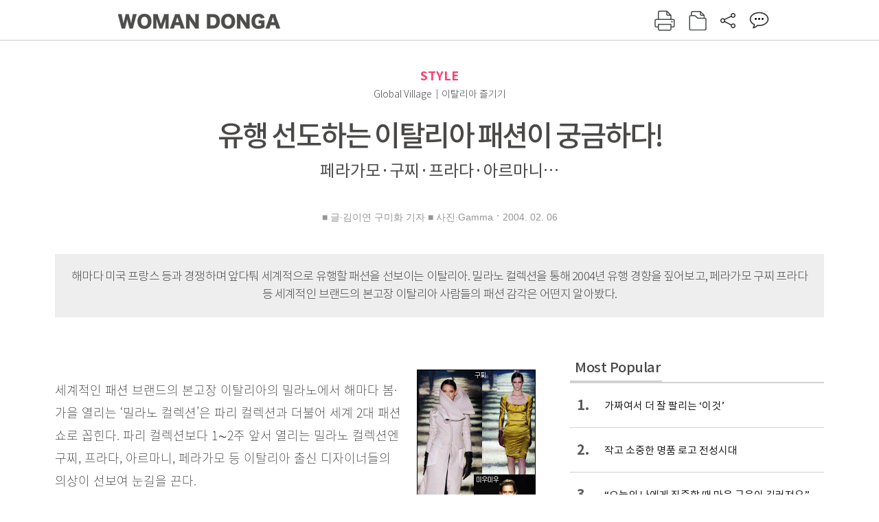

--- FILE ---
content_type: text/html; charset=UTF-8
request_url: https://woman.donga.com/style/article/all/12/130898/1
body_size: 12298
content:
<!DOCTYPE html>
<html lang="ko">
<head>
<title>유행 선도하는 이탈리아 패션이 궁금하다!｜여성동아</title>
<meta charset="utf-8" />
<meta http-equiv="X-UA-Compatible" content="IE=edge" />
<meta name='keywords' content='' />
<meta name='description' content="" />
<meta name='writer' content='여성동아' />
<meta name="robots" content="index,follow">
<link rel="image_src" href="" />
<link rel="canonical" href="https://woman.donga.com/style/article/all/12/130898/1" />
<script data-ad-client='ca-pub-3925768217140661' async src='https://pagead2.googlesyndication.com/pagead/js/adsbygoogle.js'></script>
<meta name='robots' content='max-image-preview:none'/>
<meta property="og:title" content="" />

<meta property="og:type" content="article" />
<meta property="og:site_name" content="여성동아" />
<meta property="og:description" content="" />
<meta property="og:pubdate" content="" />
<meta property='og:url' content='https://woman.donga.com/style/article/all/12/130898/1'><meta name='twitter:url' content='https://woman.donga.com/style/article/all/12/130898/1' />
<meta name="twitter:card" content="summary_large_image" />
<meta name="twitter:image:src" content="" />
<meta name="twitter:site" content="@dongamedia" />
<meta name="twitter:description" content="" />
<meta name="twitter:title" content="" />
<meta itemprop="name" content="">
<meta itemprop="description" content="">

<link rel="stylesheet" type="text/css" href="https://image.donga.com/magazine/woman_w/css/style.css?t=20250832" />
<script type="text/javascript" src="https://image.donga.com/donga/js.v.1.0/jquery-latest.js"></script>
<script type="text/javascript" src="https://image.donga.com/donga/js.v.1.0/jquery-ui.js"></script>
<script type="text/javascript" src="https://image.donga.com/donga/js.v.1.0/jquery-cookie.js"></script>
<script type="text/javascript" src="https://image.donga.com/donga/js.v.1.0/donga.js"></script>
<script defer type="text/javascript" src="https://image.donga.com/donga/js.v.2.0/slick.js"></script>
<link rel="stylesheet" type="text/css" href="https://image.donga.com/donga/css.v.2.0/slick.css"/>
<script type="text/javascript" src="https://image.donga.com/magazine/woman_w/js/scrollBanner2.js"></script>
<script type="text/javascript" src="https://image.donga.com/magazine/woman_w/js/ui.js"></script>
<script type="text/javascript" src="https://image.donga.com/magazine/woman_w/js/jquery.jqtransform.js"></script>
<!-- dable meta tag -->
<!-- 아이템 ID (필수): 아이템을 식별하기 위해 사용하시는 유일한 키를 입력해 주셔야 하며, 문자 혹은 숫자를 입력하실 수
있으며, 동일한 아이템의 경우, PC와 모바일에서 동일한 아이템 ID 값을 가져야 합니다. -->
<meta content="130898" property="dable:item_id">

<!-- 아이템 작성자(기자명) (필수) -->
<meta content="■ 글&middot;김이연 구미화 기자
■ 사진&middot;Gamma" property="dable:author">

<!-- 아이템 카테고리 -->
<meta content="STYLE" property="article:section"> <!-- 메인 카테고리 (필수) -->

<!-- 아이템 작성일(ISO 8601) (필수) -->
<meta content="2004-02-06T15:13:00+09:00" property="article:published_time"> <!-- 예(한국시간 오후 1:20) -->

<link rel='stylesheet' type='text/css' href='https://image.donga.com/donga/css.v.2.0/donga_reply.css?t=20220802'><script type='text/javascript' src='https://image.donga.com/donga/js.v.4.0/spintop-comment.js?t=20241216'></script>

<!-- Dable 스크립트 시작 / 문의 http://dable.io -->
<script>(function(d,a,b,l,e,_) {d[b]=d[b]||function(){(d[b].q=d[b].q||[]).push(arguments)};e=a.createElement(l);e.async=1;e.charset='utf-8';e.src='//static.dable.io/dist/plugin.min.js';_=a.getElementsByTagName(l)[0];_.parentNode.insertBefore(e,_);})(window,document,'dable','script');dable('setService', 'woman.donga.com');dable('sendLog');</script>
<!-- Dable 스크립트 종료 / 문의 http://dable.io -->
<script async src="https://securepubads.g.doubleclick.net/tag/js/gpt.js"></script>
<script>
window.googletag = window.googletag || {cmd: []};
googletag.cmd.push(function() {
googletag.defineSlot('/106061858/donga_magazine_rightbox', [[160, 600], [300, 250], [300, 600]], 'div-gpt-ad-1663115950090-0').addService(googletag.pubads());
googletag.pubads().enableSingleRequest();
googletag.pubads().collapseEmptyDivs();
googletag.enableServices();
});
</script>
<script type="application/ld+json">
{
    "@context": "https://schema.org",
    "@type": "NewsArticle",
    "@id": "https://woman.donga.com/style/article/all/12/130898/1#newsarticle",
    "headline": "유행 선도하는 이탈리아 패션이 궁금하다!",
    "description": "세계적인 패션 브랜드의 본고장 이탈리아의 밀라노에서 해마다 봄·가을 열리는 ‘밀라노 컬렉션’은 파리 컬렉션과 더불어 세계 2대 패션쇼로 꼽힌다. 파리 컬렉션보다 1∼2주 앞서 열…",
    "inLanguage": "kr",
    "mainEntityOfPage": "https://woman.donga.com/style/article/all/12/130898/1",
    "url": "https://woman.donga.com/style/article/all/12/130898/1",
    "image": [
        {
            "@type": "ImageObject",
            "url": "http://dimg.donga.com/egc/CDB/WOMAN/Article/20/04/02/06/200402060500019_1.jpg",
            "width": 173,
            "height": 500,
            "caption": "유행 선도하는 이탈리아 패션이 궁금하다!"
        },{
            "@type": "ImageObject",
            "url": "http://dimg.donga.com/egc/CDB/WOMAN/Article/20/04/02/06/200402060500019_2.jpg",
            "width": 131,
            "height": 500,
            "caption": "유행 선도하는 이탈리아 패션이 궁금하다!"
        }
    ],
    "datePublished": "2004-02-06T15:13:00+09:00",
    "dateModified": "2004-02-06T15:13:00+09:00",
    "author": [
        
    ],
    "publisher": {
        "@type": "Organization",
        "name": "여성동아",
        "url": "https://woman.donga.com", 
        "logo": {
            "@type": "ImageObject",
            "url": "https://image.donga.com/pc/2022/images/common/donga_icon.jpg",
            "width": 800,
            "height": 420
        }
        
    }
}
</script>
<script async src="https://securepubads.g.doubleclick.net/tag/js/gpt.js"></script>
<script>
  window.googletag = window.googletag || {cmd: []};
  googletag.cmd.push(function() {
    googletag.defineSlot('/106061858/donga_magazine/pc_magazine_300250', [300, 250], 'div-gpt-ad-1697095737422-0').addService(googletag.pubads());
    googletag.defineSlot('/106061858/donga_magazine/pc_magazine_120600', [120, 600], 'div-gpt-ad-1697098371287-0').addService(googletag.pubads());
    googletag.defineSlot('/106061858/pc_magazine_970250_1', [970, 250], 'div-gpt-ad-1697096865331-0').addService(googletag.pubads());
    googletag.defineSlot('/106061858/donga_magazine/pc_magazine_970250_2', [970, 250], 'div-gpt-ad-1697099813812-0').addService(googletag.pubads());
    googletag.pubads().enableSingleRequest();
    googletag.pubads().collapseEmptyDivs();
    googletag.enableServices();
  });
</script>

<script type="text/javascript" src="https://image.donga.com/donga/js.v.1.0/GAbuilder.js?t=20240911"></script>
<script type="text/javascript">
gabuilder = new GAbuilder('GTM-WSRSSK6') ;
let pageviewObj = {
    'up_login_status' : 'N',
        'ep_contentdata_content_id' : '12.130898' ,
        'ep_contentdata_content_title' : '유행 선도하는 이탈리아 패션이 궁금하다!' ,
        'ep_contentdata_delivered_date' : '2004-02-06 15:13:00' ,
        'ep_contentdata_content_category_1depth' : 'STYLE' ,
        'ep_contentdata_content_category_2depth' : '-' ,
        'ep_contentdata_content_type' : '-' ,
        'ep_contentdata_content_tags' : '-' ,
        'ep_contentdata_author_name' : '-' ,
        'ep_contentdata_content_source' : '' ,
        'ep_contentdata_content_multimedia' : '-' ,
        'ep_contentdata_content_characters' : '0' ,
        'ep_contentdata_content_loginwall' : 'N' ,
        'ep_contentdata_content_series' : '-' ,
        'ep_contentdata_content_issue' : '-' ,
        'ep_contentdata_author_dept' : '-'
}
gabuilder.GAScreen(pageviewObj);
</script>
</head>
<body>
    
<!-- Google Tag Manager (noscript) -->
<noscript><iframe src='https://www.googletagmanager.com/ns.html?id=GTM-WSRSSK6' height='0' width='0' style='display:none;visibility:hidden'></iframe></noscript>
<!-- End Google Tag Manager (noscript) -->
    <div id="skip_navigation">
        <a href="#contents">본문 바로가기</a>
    </div>
    <div id="wrap" class='news_view'>
        <!-- header -->
        <div id="header" class="header header02">
            <!-- 최상단 메뉴 -->
            <div id='tnb'>  
                <div id='tnb_980'>
                    <ul class='right'>
                        <li><a href='https://secure.donga.com/membership/login.php?gourl=https%3A%2F%2Fwoman.donga.com%2Fstyle%2Farticle%2Fall%2F12%2F130898%2F1'><strong>로그인</strong></a></li><li><a href='https://secure.donga.com/membership/join.php?gourl=https%3A%2F%2Fwoman.donga.com%2Fstyle%2Farticle%2Fall%2F12%2F130898%2F1'>회원가입</a></li>
                        <li><a href='https://shindonga.donga.com/' target='_blank'>신동아</a></li>
                        <li><a href='https://weekly.donga.com/' target='_blank'>주간동아</a></li>
                        <li><a href='https://woman.donga.com/'>여성동아</a></li>
                        <li><a href='https://www.donga.com/' target='_blank'>동아일보</a></li>
                    </ul>
                </div>
            </div>
            <!-- //최상단 메뉴 -->
            <div id="gnb"  class='fixed'>
                <div id="gnb_980">
                    <h1>
                        <a href="https://woman.donga.com"><img src="https://image.donga.com/magazine/woman_w/img/logo03.gif" alt="WOMAN DONGA" /></a>
                    </h1>
                    <div class="menu_wrap">
                        <ul class="social">
                            <li class="facebook"><a href='https://www.facebook.com/thewomandonga' target='_blank'>페이스북</a></li>
                            <li class="instagram"><a href='https://www.instagram.com/womandonga/' target='_blank'>인스타그램</a></li>
                            <li class="youtube"><a href='https://www.youtube.com/user/WomanDongA' target='_blank'>유튜브</a></li>
                            <li class="naver_post"><a href='https://blog.naver.com/thewomandonga' target='_blank'>네이버블로그</a></li>
                        </ul>
                        <ul class="gnb gnb2">
                            <li><a href="https://woman.donga.com/style">STYLE</a></li>
                            <li><a href="https://woman.donga.com/life">LIFE</a></li>
                            <li><a href="https://woman.donga.com/people">PEOPLE</a></li>
                            <li><a href="https://woman.donga.com/edu">EDU</a></li>
                            <li><a href="https://woman.donga.com/culture">CULTURE</a></li>
                            <li><a href="https://woman.donga.com/money">MONEY</a></li>
                            <li><a href="https://woman.donga.com/issue">ISSUE</a></li>
                        </ul>
                                                 <div class='right_box'>
                            <span class='btn_top btn_print' data-event_name="click_content_event" data-ep_button_name="인쇄" data-ep_button_area="기사GNB" data-ep_button_category="기사뷰" onclick="javascript:openWindow('https://woman.donga.com/Print?cid=130898', 'Print', 720, 700 ); return false;"></span>
                            <span class='btn_top btn_list' data-event_name="click_content_event" data-ep_button_name="목차 이동" data-ep_button_area="기사GNB" data-ep_button_category="기사뷰" onclick="javascript:$(location).attr('href', 'https://woman.donga.com/Library?date=200402');"></span>
                            <span class='btn_top btn_share'></span>
                            <span class='btn_top btn_reply reply_yes'><em class='replyCnt'></em></span>
                        </div>
                        <!-- 공유하기 레이어 -->
                        <div id="shareLayer_top" class="share_layer top">
                            <span class="title">공유하기</span>
                            <ul class="share_list"></ul>
                            <span class="icon_comm btn_close">닫기</span>
                        </div>
                        <!-- 검색 -->
                        <form action="https://woman.donga.com/Search">
                            <fieldset>
                                <legend>검색창</legend>
                                <div class="search">
                                    <a href="javascript:return false;" class="btn_search"><img src="https://image.donga.com/magazine/woman_w/img/icon_search02.png" alt="통합검색" /></a>
                                </div>
                                <div id="search_box">
                                    <input type="text" name='query' class="search_txt" />
                                </div>
                            </fieldset>
                        </form>
                        <!-- //검색 -->
                    </div>
                </div>
            </div>
        </div>
        <!-- //header -->
<script>
    $(document).ready( function()
    {
        var clickSearch = 0;
        //검색
        $('.btn_search').on('click',function(){
            if( clickSearch == 0 )
            {
                $('#search_box').removeClass('off');
                $('#search_box').addClass('on');
                clickSearch = 1;
            }
            else
            {
                $('#search_box').removeClass('on');
                $('#search_box').addClass('off');
                clickSearch = 0;
                if( $('.search_txt').val() != "" ) {
                    $("form").submit();
                }
            }
        });
    });

</script><div id='contents'  class='reform'>
<div class="article_inner">
    <div id='top_view'>
        <div class='news_top'>
            <h3 class='cate_top'><a href='https://woman.donga.com/style'>STYLE</a></h3><h3 class='cate_top'><h3 class='subtitle_top'>Global Village｜이탈리아 즐기기</h3>
            <h2>유행 선도하는 이탈리아 패션이 궁금하다!</h2>
            <p class='desc'>페라가모·구찌·프라다·아르마니…</p>
            <div class="name_date">
                <p class='j_name'>■ 글·김이연 구미화 기자
■ 사진·Gamma</p>
                <p class="j_date">2004. 02. 06</p>
            </div>
        </div>
    </div>
    <div class='summary_top'><p class='summary_txt'>해마다 미국 프랑스 등과 경쟁하며 앞다퉈 세계적으로 유행할 패션을 선보이는 이탈리아.
밀라노 컬렉션을 통해 2004년 유행 경향을 짚어보고, 페라가모 구찌 프라다 등 세계적인 브랜드의 본고장 이탈리아 사람들의 패션 감각은 어떤지 알아봤다.</p></div>

<!-- //BODY 시작-->
<div id='view_wrap'>
    <div id="view_left">
        <div class="news_con" itemprop='articleBody'>
            <div class="article_box">
                <div class='photo_right'><img src='https://dimg.donga.com/egc/CDB/WOMAN/Article/20/04/02/06/200402060500019_1.jpg' alt='유행 선도하는 이탈리아 패션이 궁금하다!' ></div><br>세계적인 패션 브랜드의 본고장 이탈리아의 밀라노에서 해마다 봄·가을 열리는 ‘밀라노 컬렉션’은 파리 컬렉션과 더불어 세계 2대 패션쇼로 꼽힌다. 파리 컬렉션보다 1∼2주 앞서 열리는 밀라노 컬렉션엔 구찌, 프라다, 아르마니, 페라가모 등 이탈리아 출신 디자이너들의 의상이 선보여 눈길을 끈다. <br>밀라노 컬렉션을 통해 본 2004년 유행 테마는 한마디로 ‘우아하고 로맨틱한 여성미.’ 전쟁의 공포와 경제 불황에 맞서 실용적이면서도 글래머러스하고 섹시한 의상들이 주류를 이룬다.<br>우선 2004년 초반 겨울 시즌 컬렉션은 과거로 거슬러 올라간 복고풍의 레트로 스타일로 15세기 르네상스 시대부터 1980년대까지 폭넓은 시대를 반영한다. 특히 생생한 팝 컬러가 눈길을 끌며, 몸에 꼭 붙는 여성스럽고 섹시한 실루엣이 강조되고 있다. 지난해부터 다시 시작된 미니스커트의 인기는 올해도 이어질 전망이다. 구찌는 몸매의 굴곡을 살린 타이트한 드레스로 우아하면서도 관능적인 컬렉션을 선보였으며 프라다는 여성스러운 복고룩에 남성적인 느낌을 더한 스타일을 연출해 이채를 띠었다.<br>겨울을 장식한 여성스러운 레트로 스타일은 2004년 봄과 여름이 되면서 더욱 우아하고 로맨틱해질 것으로 보인다. 겨울 시즌의 흐름을 이어 1940, 50년대의 클래식한 여성미를 강조하는 볼륨 있는 스타일이 인기를 끌 전망. 화이트를 중심으로 핑크, 옐로 그린, 스카이 블루 등 밝고 경쾌한 색상과 자연주의의 영향을 받은 부드럽고 하늘거리는 천연 소재가 주류.<br>어울릴 것 같지 않은 디테일을 뒤섞은 믹스매치 스타일은 과거와 현재를 혼합, 복고적이면서도 모던한 느낌을 준다. 모스키노는 클래식함에 유머러스함을 결합한 컬러와 프린트가 매우 화려한 의상들을 선보였고, 막스마라는 복고풍의 엘레강스한 느낌의 유행 스타일을 내놓고 있다.<br><br><br><b><!--DC type=font size=2 color=#9C3163 DC-->이탈리아 현지 패션 생생 리포트<!--DC type=br DC-->‘유면 브랜드 보다 유행 안타고 심플한 옷 선호’<!--DC type=/font DC--></b><br><br><br>이탈리아는 과거 프랑스 패션의 OEM 생산을 담당했던 경험과 오래 전부터 발달한 피혁 수공예 기술, 세계 최고의 원단 시장으로서의 장점 등을 기반으로 독자적인 브랜드를 개발했다. 그 결과 독특한 미적 감각에 상업성을 가미한 베르사체와 아르마니, 프라다, 돌체 & 가바나 같은 세계적인 디자이너들을 배출, 밀라노 컬렉션을 프랑스 파리 컬렉션에 맞서는 세계적인 패션쇼로 키워냈다.<br><br><div class='photo_right'><img src='https://dimg.donga.com/egc/CDB/WOMAN/Article/20/04/02/06/200402060500019_2.jpg' alt='유행 선도하는 이탈리아 패션이 궁금하다!' ></div><br>그러나 밀라노의 번화가에 자리잡은 명품 브랜드 숍에는 이탈리아 사람들보다 오히려 관광객들이 많은 게 사실이다. 국내에 알려진 이탈리아의 고급 패션 브랜드들이 이탈리아인들의 일반적인 옷차림을 대변하지는 않는다는 이야기다. 프라다의 디자이너 미우치아 프라다는 “밀라노는 드레스를 패셔너블하게 입는 여성이 없기 때문에 패셔너블하지 않다. 중요한 건 패션쇼가 어디에서 열리는가 보다 옷을 잘 입는 여성이 어디에 있는가다”라며 파리와 밀라노 패션의 차이를 꼬집기도 했다.<br>더욱이 밀라노 컬렉션에 선보이는 화려하고 파격적인 의상들은 그야말로 세계의 이목을 집중시키기 위한 무대용 옷이라는 게 전문가들의 이야기다. 밀라노 컬렉션을 비롯한 세계적인 컬렉션 자체가 일반 소비자가 아닌 일부 패션 리더들의 시선을 끌기 위해 표현을 과장하는 것이 일반적이지만 특히 밀라노 컬렉션의 경우 무대 위에서 선보이는 의상들이 겨냥하는 연령대와 실 소비자층의 연령대가 크게 차이난다고 한다. 패션 주간지 <Weekly FASHION> 편집국장 유재부씨에 따르면 매년 컬렉션에서 섹스 어필을 강조하는 돌체 & 가바나의 경우 실제 주 소비자층은 40대 이상의 중년층이라고.<br>“밀라노 컬렉션을 지켜보는 실 소비자층은 사실 불만을 터뜨립니다. 컬렉션의 흐름이 매년 젊고 파격적으로 변하고 있기 때문이죠. 디자이너들은 ‘컬렉션은 세계 패션 시장을 겨냥하는 것이기 때문에 어쩔 수 없다. 당신들을 위한 옷을 만들고 있으니 이해해달라’며 고객들을 달래기도 합니다.”<br>프라다, 페라가모, 아르마니 등 이탈리아를 대표하는 패션 브랜드들은 이탈리아에서도 고가에 판매돼 전문직에 종사하는 고소득층이 주로 구입한다. 10대나 20대 연령층의 경우 부모로부터 용돈을 받아 생활하기 때문에 이런 고급 브랜드에 눈을 돌리기 어렵다고 한다. 물론 파티 문화가 발달해 칵테일 드레스 등 화려한 옷차림에 우리보다 익숙한 건 사실이다. 그러나 평소엔 직장 여성들도 메이크업을 거의 하지 않고, 매우 실용적인 복장으로 생활한다고 한다.<br>이탈리아인들은 옷을 고를 때 바느질과 소재를 까다롭게 살핀다고 한다. 유재부씨는 “이탈리아 사람들은 디자인 자체가 심플해 유행을 타지않으면서도 입었을 때의 착용감이 좋은 소재와 패턴을 선호한다”고 말한다.<br>자동차와 전자제품이 한국 산업에 효자 노릇을 하는 것처럼 이탈리아는 고부가가치 산업인 세계적인 패션 브랜드들이 이탈리아 경제에 커다란 몫을 하고 있다. 따라서 밀라노 컬렉션은 미국 프랑스 등 경쟁 국가에 뒤지지 않고 세계 패션 리더들의 이목을 집중시키기 위한 것일 뿐 이탈리아인들의 패션을 대변하는 것은 아니다.<br><br>
            </div>
            
            <script type='text/javascript' src='https://image.donga.com/dac/MAGAZINE/PC/common_pc_byline.js'></script>
            <!-- Begin Dable 본문하단_그리드-리스트 / For inquiries, visit http://dable.io -->
<div id="dablewidget_x7yvj2jl" data-widget_id="x7yvj2jl">
<script>
(function(d,a,b,l,e,_) {
if(d[b]&&d[b].q)return;d[b]=function(){(d[b].q=d[b].q||[]).push(arguments)};e=a.createElement(l);
e.async=1;e.charset='utf-8';e.src='//static.dable.io/dist/plugin.min.js';
_=a.getElementsByTagName(l)[0];_.parentNode.insertBefore(e,_);
})(window,document,'dable','script');
dable('setService', 'woman.donga.com');
dable('sendLogOnce');
dable('renderWidget', 'dablewidget_x7yvj2jl');
</script>
</div>
<!-- End 본문하단_그리드-리스트 / For inquiries, visit http://dable.io -->
            <div class="sub_btn_box">
                <ul>
                    <li class="sub_btn btn_recommand">
                        <span class="img" data-event_name="click_content_event" data-ep_button_name="기사 추천" data-ep_button_area="기사콘텐츠" data-ep_button_category="기사뷰"></span>
                        <div class="txt_box">
                            <span class="txt">추천</span>
                            <em class="counter" id="likeCnt">0</em>
                        </div>
                    </li>
                    <li class="sub_btn btn_reply">
                        <span class="img"></span>
                        <div class="txt_box">
                            <span class="txt">댓글</span>
                            <em class="counter"  id="replyCnt">0</em>
                        </div>
                    </li>
                    <li class="sub_btn btn_cont_list">
                        <span class="img" data-event_name="click_content_event" data-ep_button_name="목차 이동" data-ep_button_area="기사콘텐츠" data-ep_button_category="기사뷰"></span>
                        <span class="txt">목차</span>
                    </li>
                    <li class="sub_btn btn_share">
                        <span class="img"></span>
                        <span class="txt" >공유</span>
                    </li>
                </ul>
                <!-- //하단 버튼 -->
            </div>
        <div class="gallery" id='goReply'></div>
    </div>
</div>
<!-- 공유하기 레이어 -->
<div id="shareLayer" class="share_layer">
    <span class="title">공유하기</span>
    <ul class="share_list"></ul>
    <span class="icon_comm btn_close">닫기</span>
</div>
<!-- 댓글 팝업 -->
<div id="replyLayerPopup">
    <div class="reply_layer_con">
        <div class="reply_box">
            <a name='replyLayer'></a>
            <div class="reply_top_wrap">
                <div class="reply_top">
                    <span class="title">댓글</span>
                    <span class="txt"><em class='replyCnt'>0</em>개</span>
                </div>
                <span class="layer_close" onclick="javascript:return $('#replyLayerPopup').hide();">닫기</a>
            </div>
            <div id="spinTopLayer"></div>
        </div>
    </div>
</div>
<!-- //댓글 팝업-->

<script>
    var spinTopParams = new Array();
    spinTopParams['length'] = 10;
    spinTopParams['site'] = "woman.donga.com" ;
    spinTopParams['newsid'] = "WOMAN.130898" ;
    spinTopParams['newsurl'] = "https://woman.donga.com/style/article/all/12/130898/1" ;
    spinTopParams['newstitle'] = "유행 선도하는 이탈리아 패션이 궁금하다!" ;
    spinTopParams['newsimage'] = '' ;

</script>
<script type='text/javascript' src='https://image.donga.com/js/kakao.link.js'></script>
<script type='text/javascript' src='https://image.donga.com/donga/js/kakao-latest.min.js'></script>
<script type='text/javascript' src='https://image.donga.com/donga/js.v.1.0/clipboard.min.js'></script>
<script>
    Kakao.init('74003f1ebb803306a161656f4cfe34c4');
    function snsShareOverlap(classArea, no)
    {

        var post = new Object() ;
        post.p0 = '유행 선도하는 이탈리아 패션이 궁금하다! : 여성동아';
        post.p1 = '세계적인 패션 브랜드의 본고장 이탈리아의 밀라노에서 해마다 봄·가을 열리는 ‘밀라노 컬렉션’은 파리 컬렉션과 더불어 세계 2대 패션쇼로 꼽힌다. 파리 컬렉션보다 1∼2주 앞서 열리는 밀라노 컬렉션엔 구찌, 프라다, 아르마니, 페라가…';
        post.p2 = 'http://dimg.donga.com/egc/CDB/WOMAN/Article/20/04/02/06/200402060500019_1.jpg';
        post.p3 = 'https://woman.donga.com/style/article/all/12/130898/1';
        post.p4 = '12'
        post.p5 = 'WOMAN';
        post.p6 = 'PC';
        post.p7 = 'woman.donga.com';
        post.p8 = '0172456';  //0124378
        post.p9 = no;
        post.gid = '130898';

        var targetUrl = "/HUB/common/snssharebox.php" ;

        $.ajax({
            type : 'POST' ,
            url : targetUrl ,
            data : post ,
            dataType : 'html' ,
            error : function(result) { alert('error') ; } ,
            success : function(result) {
                $(classArea).html(result) ;
            }
        });

        return false;
    }

    function openWindow(url, name, width, height)
    {
        window.open(url, name, "width="+width+", height="+height+", scrollbars=yes, resizable=yes");
        return false;
    }

    $(document).ready( function()
    {
        $('.header div.fixed #gnb_980 .right_box .btn_top.btn_share').on('click',function(){
            snsShareOverlap('#shareLayer_top .share_list', 1);
            $('#shareLayer_top').show();
            return false;
        });

        $('.btn_share .img').on('click',function(){
            snsShareOverlap('#shareLayer .share_list', 2);
            $('#shareLayer').show();
            return false;
        });

        $('#shareLayer .btn_close').click(function () {
            $('#shareLayer').hide();
        })

        $('#shareLayer_top .btn_close').click(function () {
            $('#shareLayer_top').hide();
        })

        //댓글 팝업 열기/닫기
        $('#header .btn_reply, .sub_btn.btn_reply').click(function () {
            _spinTop (spinTopParams, 1, 0 ) ;
            $('#fullScreenPopupLayer, #replyLayerPopup').show();
        })
        $('#fullScreenPopupLayer').click(function () {
            $(this).hide();
            $('#replyLayerPopup').hide();
        })
        $('#replyLayerPopup').find('.layer_close').click(function () {
            $('#fullScreenPopupLayer, #replyLayerPopup').hide();
        })

        _spinTopCount(spinTopParams);
        _spinTopNewsInfo(spinTopParams);

        $('.btn_recommand').attr('onclick', '_spinTopLike(spinTopParams);');
        $('.btn_cont_list').attr('onclick', "$(location).attr('href', 'https://woman.donga.com/Library?date=200402');");

        var imgWidth = $('.photo_right').find('img').width();
        $('.photo_right .desc, .photo_left .desc').css('width', imgWidth);

        $('.sub_btn.btn_recommand').click(function () {
            if ($(this).hasClass('on')) {
                $(this).removeClass('on')
            } else if ($(this).hasClass('on') != true) {
                $(this).addClass('on')
            }
        })
         //캡션 넓이 조정
        $('.photo_right, .photo_left').each(function () {
            var imgWidth = $(this).find('img').width();
            $(this).find('.desc').css('width', imgWidth);
        })

        //기사 본문 innerHtml
        var beginWord = $('.article_box').html();
        var startWord = beginWord.trim().startsWith('<h4 class="mid_title');
        if(startWord == true){
            $('.article_box').find('.mid_title').eq(0).addClass('no_mgt');
        }

    });

</script>    <div id="view_right">
        <div class='more_news'><h2 class='title'>Most Popular</h2><ol><li><a href='https://woman.donga.com/style/article/01/12/6056410/1' data-event_name="click_content_event" data-ep_button_name="가짜여서 더 잘 팔리는 ‘이것’" data-ep_button_area="Most Popular" data-ep_button_category="기사뷰"><span class='num'>1.</span><span class='text'>가짜여서 더 잘 팔리는 ‘이것’</span></a></li><li><a href='https://woman.donga.com/style/article/01/12/6048790/1' data-event_name="click_content_event" data-ep_button_name="작고 소중한 명품 로고 전성시대" data-ep_button_area="Most Popular" data-ep_button_category="기사뷰"><span class='num'>2.</span><span class='text'>작고 소중한 명품 로고 전성시대</span></a></li><li><a href='https://woman.donga.com/people/article/04/12/6054964/1' data-event_name="click_content_event" data-ep_button_name="“오늘의 나에게 집중할 때 마음 근육이 길러져요”" data-ep_button_area="Most Popular" data-ep_button_category="기사뷰"><span class='num'>3.</span><span class='text'>“오늘의 나에게 집중할 때 마음 근육이 길러져요”</span></a></li><li><a href='https://woman.donga.com/style/article/01/12/6048796/1' data-event_name="click_content_event" data-ep_button_name="얼죽코 셀럽들의 코트 스타일링 " data-ep_button_area="Most Popular" data-ep_button_category="기사뷰"><span class='num'>4.</span><span class='text'>얼죽코 셀럽들의 코트 스타일링 </span></a></li><li><a href='https://woman.donga.com/style/article/01/12/6054367/1' data-event_name="click_content_event" data-ep_button_name="한파 막고 스타일 지수 높이는 액세서리 모음zip" data-ep_button_area="Most Popular" data-ep_button_category="기사뷰"><span class='num'>5.</span><span class='text'>한파 막고 스타일 지수 높이는 액세서리 모음zip</span></a></li><li><a href='https://woman.donga.com/people/article/04/12/6054364/1' data-event_name="click_content_event" data-ep_button_name="“촬영장에선 무섭지만 게임할 땐 재미있는 아빠”" data-ep_button_area="Most Popular" data-ep_button_category="기사뷰"><span class='num'>6.</span><span class='text'>“촬영장에선 무섭지만 게임할 땐 재미있는 아빠”</span></a></li><li><a href='https://woman.donga.com/life/article/02/12/6056416/1' data-event_name="click_content_event" data-ep_button_name="로망을 실현한 신혼부부의 집" data-ep_button_area="Most Popular" data-ep_button_category="기사뷰"><span class='num'>7.</span><span class='text'>로망을 실현한 신혼부부의 집</span></a></li></ol></div>
        <div class='ad'><table><tr><td><!-- /106061858/donga_magazine/pc_magazine_300250 -->
<div id='div-gpt-ad-1697095737422-0' style='min-width: 300px; min-height: 250px;'>
  <script>
    googletag.cmd.push(function() { googletag.display('div-gpt-ad-1697095737422-0'); });
  </script>
</div></td></tr></table></div>
        <div class='hot'><h2 class='title'>What is New</h2><ul><li><a href='https://woman.donga.com/culture/article/all/12/6058054/1' data-event_name="click_content_event" data-ep_button_name="술 없이 친해지는 ‘소버 큐리어스’ 시대" data-ep_button_area="What is New" data-ep_button_category="기사뷰"><span class='title'>술 없이 친해지는 ‘소버 큐리어스’ 시대</span><span class='image'><img src='https://dimg.donga.com/a/89/82/95/1/ugc/CDB/WOMAN/Article/69/68/43/f0/696843f01670d2738e25.jpg' alt='술 없이 친해지는 ‘소버 큐리어스’ 시대' /></span></a></li><li><a href='https://woman.donga.com/people/article/all/12/6058051/1' data-event_name="click_content_event" data-ep_button_name="“내 아이의 하루를 디자인한다는 마음으로 시작했어요”" data-ep_button_area="What is New" data-ep_button_category="기사뷰"><span class='title'>“내 아이의 하루를 디자인한다는 마음으로 시작했어요”</span><span class='image'><img src='https://dimg.donga.com/a/89/82/95/1/ugc/CDB/WOMAN/Article/69/67/45/14/6967451417c2a0a0a0a.jpg' alt='“내 아이의 하루를 디자인한다는 마음으로 시작했어요”' /></span></a></li><li><a href='https://woman.donga.com/issue/article/all/12/6056452/1' data-event_name="click_content_event" data-ep_button_name="언제 어디서나 고객 중심 서비스 강화하는 삼성전자" data-ep_button_area="What is New" data-ep_button_category="기사뷰"><span class='title'>언제 어디서나 고객 중심 서비스 강화하는 삼성전자</span><span class='image'><img src='https://dimg.donga.com/a/89/82/95/1/ugc/CDB/WOMAN/Article/69/65/f6/64/6965f66410a6a0a0a0a.jpg' alt='언제 어디서나 고객 중심 서비스 강화하는 삼성전자' /></span></a></li><li><a href='https://woman.donga.com/life/article/all/12/6056416/1' data-event_name="click_content_event" data-ep_button_name="로망을 실현한 신혼부부의 집" data-ep_button_area="What is New" data-ep_button_category="기사뷰"><span class='title'>로망을 실현한 신혼부부의 집</span><span class='image'><img src='https://dimg.donga.com/a/89/82/95/1/ugc/CDB/WOMAN/Article/69/65/f1/36/6965f13620d3a0a0a0a.jpg' alt='로망을 실현한 신혼부부의 집' /></span></a></li><li><a href='https://woman.donga.com/style/article/all/12/6056410/1' data-event_name="click_content_event" data-ep_button_name="가짜여서 더 잘 팔리는 ‘이것’" data-ep_button_area="What is New" data-ep_button_category="기사뷰"><span class='title'>가짜여서 더 잘 팔리는 ‘이것’</span><span class='image'><img src='https://dimg.donga.com/a/89/82/95/1/ugc/CDB/WOMAN/Article/69/67/3e/b0/69673eb01a29d2738e25.jpg' alt='가짜여서 더 잘 팔리는 ‘이것’' /></span></a></li></ul></div>
        <div class='ad'><!-- /106061858/donga_magazine_rightbox -->
<div id='div-gpt-ad-1663115950090-0' style='min-width: 160px; min-height: 250px;'>
<script>
googletag.cmd.push(function() { googletag.display('div-gpt-ad-1663115950090-0'); });
</script>
</div></div>
    </div><script type='text/javascript' src='https://image.donga.com/dac/MAGAZINE/PC/magazine_common_view_inspace_paragraph_01.js'></script><div id='right_banner' style='position:relative; right:-180px;'><!-- /106061858/donga_magazine/pc_magazine_120600 -->
<div id='div-gpt-ad-1697098371287-0' style='min-width: 120px; min-height: 600px;'>
  <script>
    googletag.cmd.push(function() { googletag.display('div-gpt-ad-1697098371287-0'); });
  </script>
</div></div>
<script>
    $(document).ready(function() {
        initMoving2(document.getElementById('right_banner'), 110, 280, 1350);
    });
</script></div>            <div class="bot_list_wrap">
                                    <div class="latest_news_cat">
                        <h5 class="bot_title title_cat"><a href="https://woman.donga.com/style">STYLE</a></h5>
                        <ul class="bot_list latest_list">
                                                <li class="item_list">
                            <a href="https://woman.donga.com/style/article/all/12/6056410/1" data-event_name="click_content_event" data-ep_button_name="가짜여서 더 잘 팔리는 ‘이것’" data-ep_button_area="분야별 기사" data-ep_button_category="기사뷰">
                                <div class="thumb_img">
                                    <img src="https://dimg.donga.com/a/390/390/95/1/ugc/CDB/WOMAN/Article/69/67/3e/b0/69673eb01a29d2738e25.jpg" alt="">
                                </div>
                                <div class="thumb_txt">
                                    <p>가짜여서 더 잘 팔리는 ‘이것’</p>
                                </div>
                            </a>
                        </li>                        <li class="item_list">
                            <a href="https://woman.donga.com/style/article/all/12/6054367/1" data-event_name="click_content_event" data-ep_button_name="한파 막고 스타일 지수 높이는 액세서리 모음zip" data-ep_button_area="분야별 기사" data-ep_button_category="기사뷰">
                                <div class="thumb_img">
                                    <img src="https://dimg.donga.com/a/390/390/95/1/ugc/CDB/WOMAN/Article/69/64/95/29/696495291371d2738e25.jpg" alt="">
                                </div>
                                <div class="thumb_txt">
                                    <p>한파 막고 스타일 지수 높이는 액세서리 모음zip</p>
                                </div>
                            </a>
                        </li>                        <li class="item_list">
                            <a href="https://woman.donga.com/style/article/all/12/6048796/1" data-event_name="click_content_event" data-ep_button_name="얼죽코 셀럽들의 코트 스타일링 " data-ep_button_area="분야별 기사" data-ep_button_category="기사뷰">
                                <div class="thumb_img">
                                    <img src="https://dimg.donga.com/a/390/390/95/1/ugc/CDB/WOMAN/Article/69/64/50/8a/6964508a2055d2738e25.jpg" alt="">
                                </div>
                                <div class="thumb_txt">
                                    <p>얼죽코 셀럽들의 코트 스타일링 </p>
                                </div>
                            </a>
                        </li>
                        </ul>
                    </div>
                <div class="editorspick">
                    <h5 class="bot_title title_eidt">Editor's pick</h5>
                    <ul class="bot_list editor_list">
                                                <li class="item_list">
                            <a href="https://woman.donga.com/style/article/all/12/6058051/1" data-event_name="click_content_event" data-ep_button_name="“내 아이의 하루를 디자인한다는 마음으로 시작했어요”" data-ep_button_area="Editor&apos;s Pick" data-ep_button_category="기사뷰">
                                <div class="thumb_img">
                                    <div class="thumb_img">
                                        <img src="https://dimg.donga.com/carriage/MAGAZINE/images/woman_home_top_0/6968417822aed2738e25.jpg" alt="“내 아이의 하루를 디자인한다는 마음으로 시작했어요”">
                                    </div>
                                </div>
                                <div class="thumb_txt">
                                    <p>“내 아이의 하루를 디자인한다는 마음으로 시작했어요”</p>
                                </div>
                            </a>
                        </li>                        <li class="item_list">
                            <a href="https://woman.donga.com/style/article/all/12/6058054/1" data-event_name="click_content_event" data-ep_button_name="술 없이 친해지는 ‘소버 큐리어스’ 시대" data-ep_button_area="Editor&apos;s Pick" data-ep_button_category="기사뷰">
                                <div class="thumb_img">
                                    <div class="thumb_img">
                                        <img src="https://dimg.donga.com/a/390/390/95/1/ugc/CDB/WOMAN/Article/69/68/43/f0/696843f01670d2738e25.jpg" alt="술 없이 친해지는 ‘소버 큐리어스’ 시대">
                                    </div>
                                </div>
                                <div class="thumb_txt">
                                    <p>술 없이 친해지는 ‘소버 큐리어스’ 시대</p>
                                </div>
                            </a>
                        </li>                        <li class="item_list">
                            <a href="https://woman.donga.com/style/article/all/12/6054964/1" data-event_name="click_content_event" data-ep_button_name="“오늘의 나에게 집중할 때 마음 근육이 길러져요”" data-ep_button_area="Editor&apos;s Pick" data-ep_button_category="기사뷰">
                                <div class="thumb_img">
                                    <div class="thumb_img">
                                        <img src="https://dimg.donga.com/a/390/390/95/1/ugc/CDB/WOMAN/Article/69/68/44/6e/6968446e0b61d2738e25.jpg" alt="“오늘의 나에게 집중할 때 마음 근육이 길러져요”">
                                    </div>
                                </div>
                                <div class="thumb_txt">
                                    <p>“오늘의 나에게 집중할 때 마음 근육이 길러져요”</p>
                                </div>
                            </a>
                        </li>
                    </ul>
                </div>
            </div>            <div class="bot_contents">
                <!-- Most Popular, What is New -->
                <div class="category_wrap">
                    <div class="list_title">
                        <h3 class="title">See more stories</h3>
                    </div>
                    <ul class="category_list">
                        <li>
                            <a href='https://woman.donga.com/style'>
                                <span class='text'>STYLE</span>
                            </a>
                        </li>
                        <li>
                            <a href='https://woman.donga.com/life'>
                                <span class='text'>LIFE</span>
                            </a>
                        </li>
                        <li>
                            <a href='https://woman.donga.com/people'>
                                <span class='text'>PEOPLE</span>
                            </a>
                        </li>
                        <li>
                            <a href='https://woman.donga.com/culture'>
                                <span class='text'>CULTURE</span>
                            </a>
                        </li>
                        <li>
                            <a href='https://woman.donga.com/money'>
                                <span class='text'>MONEY</span>
                            </a>
                        </li>
                        <li>
                            <a href='https://woman.donga.com/issue'>
                                <span class='text'>ISSUE</span>
                            </a>
                        </li>
                    </ul>
                </div>
                <!-- //Most Popular, What is New -->
                <div class="bot_mid">
                    <!-- sns -->
                    <div class="sns">
                        <h2>Follow up on SNS</h2>
                        <ul>
                            <li class="facebook">
                                <a href="https://www.facebook.com/thewomandonga" target="_blank">페이스북</a>
                            </li>
                            <li class="instagram">
                                <a href="https://www.instagram.com/womandonga/" target="_blank">인스타그램</a>
                            </li>
                            <li class="youtube">
                                <a href="https://youtube.com/womandonga" target="_blank">유튜브</a>
                            </li>
                            <li class="naver_post">
                                <a href="https://blog.naver.com/thewomandonga" target="_blank">네이버블로그</a>
                            </li>
                        </ul>
                    </div>
                    <!-- //sns -->
                    <!-- 운세 -->
                    <div class='fortune'><a href='https://woman.donga.com/Home/article/all/12/6035119/1' class='title'>띠별로 알아보는 1월 운세</a></div>
                    <!-- //운세 -->
                </div>
                <!-- 신간 -->
                <div class="introduce">
                    <div class="image">
                        <a href="https://woman.donga.com/Library"><img src="https://dimg.donga.com/carriage/WOMAN/cron/woman_month/woman_month.jpg" alt="신간" /></a>
                    </div>
                    <div class="btn_area">
                        <div class="btn">
                            <span class="month">01</span>
                            <a href="https://woman.donga.com/Library">목차</a>
                            <a href="https://web.donga.com/order/magazine/subscription.php">구독</a>
                            <a href="https://www.aladin.co.kr/shop/wproduct.aspx?ItemId=381946453" target="_blank">구입</a>
                        </div>
                    </div>
                </div>
                <!-- //신간 -->
            </div>        <script>
            $(document).mouseup(function (e) {
                var LayerPopup = $(".share_layer");
                if (LayerPopup.has(e.target).length === 0) {
                    LayerPopup.css('display', 'none');
                }

                var offsetBtnBox = $('.sub_btn_box').offset().top;
                $('#shareLayer').css('top',offsetBtnBox + 30)
            });
        </script>
        <!-- //공유하기 레이어 -->        <div id="footer" class="footer">
            <div id="footer_980">
                <ul>
                    <li class="first">
                        <a href="https://woman.donga.com">여성동아</a>
                        <ul>
                            <li><a href="https://web.donga.com/order/magazine/subscription.php">구독신청</a></li>
                            <li><a href="https://woman.donga.com/Docs?p0=ad">광고안내</a></li>
                            <li><a href="https://woman.donga.com/Docs?p0=docs">윤리강령</a></li>
                        </ul>
                    </li>
                    <li class="second"><a href="https://shindonga.donga.com">신동아</a></li>
                    <li class="third"><a href="https://weekly.donga.com">주간동아</a></li>
                    <li class="third">
                        <a href="https://www.donga.com/">동아닷컴</a>
                        <ul>
                            <li><a href="https://www.donga.com/company">회사소개</a></li>
                            <li><a href="https://www.donga.com/company?m=adguide">광고(인터넷, 전광판)</a></li>
                            <li><a href="https://www.donga.com/company?m=cooperation">제휴안내</a></li>
                            <li><a href="https://secure.donga.com/membership/policy/service.php">이용약관</a></li>
                            <li><a href="https://secure.donga.com/membership/policy/privacy.php"><strong>개인정보처리방침</strong></a></li>
                            <li><a href="https://www.donga.com/news/Docs?p0=teenagers_doc">청소년보호정책</a></li>
                        </ul>
                    </li>
                </ul>
                <address>Copyright by <strong>dongA.com</strong> All rights reserved. <span>서울특별시 서대문구 충정로 29 | 등록번호: 서울아0074 | 등록일자: 2009.01.16 | 발행·편집인: 신석호</span></address>
            </div>
        </div>
        <!-- //footer -->
    <script>
        $(window).load(function(){
            positionAD();
        });

        $(window).resize(function(){
            positionAD();
        });

        function positionAD() {
            var winWidth = $(window).width();
            $('#left_AD').css({'left':(winWidth-980)/2-80+'px', 'display':'block'});
        }
    </script>

    
    
    <div id='left_AD'></div>
    
    </div>
    <script>
$(document).ready(function(){

    $('.btn_login').on('click', function(){
        let customObj = {};
        customObj = {
            ep_contentdata_content_title : '여성동아'
        }
        var ep_sign_up_method = "여성동아" ;
        gabuilder.setMakeCookiePV(ep_sign_up_method, 'ga4Articleinfo', 'donga.com', 10, 'https://secure.donga.com/membership/login.php?gourl=https://woman.donga.com/style/article/all/12/130898/1', customObj, false) ;
    });
});
</script>
</body>
</html>

<script>var _GCD = '10'; </script><script src='https://dimg.donga.com/acecounter/acecounter_V70.20130719.js'></script><script>_PL(_rl);</script>

--- FILE ---
content_type: text/html; charset=UTF-8
request_url: https://spintop.donga.com/comment?jsoncallback=jQuery111204880938353857094_1768515651650&m=count&p3=woman.donga.com&p4=WOMAN.130898&_=1768515651651
body_size: 225
content:
jQuery111204880938353857094_1768515651650( '0' ); 

--- FILE ---
content_type: text/html; charset=UTF-8
request_url: https://spintop.donga.com/comment?jsoncallback=jQuery111204880938353857094_1768515651652&m=newsinfo&p3=woman.donga.com&p4=WOMAN.130898&_=1768515651653
body_size: 459
content:
jQuery111204880938353857094_1768515651652( '{\"HEAD\":{\"STATUS\":\"ok\",\"SITE\":\"woman.donga.com\",\"NEWSID\":\"WOMAN.130898\"},\"DATA\":{\"site\":\"woman.donga.com\",\"newsid\":\"WOMAN.130898\",\"title\":\"\\uc720\\ud589 \\uc120\\ub3c4\\ud558\\ub294 \\uc774\\ud0c8\\ub9ac\\uc544 \\ud328\\uc158\\uc774 \\uad81\\uae08\\ud558\\ub2e4!\",\"url\":\"http:\\/\\/woman.donga.com\\/List\\/3\\/all\\/12\\/130898\\/1?\",\"image\":\"\",\"ref0\":6,\"ref1\":0,\"ref2\":0,\"ref3\":0,\"ref4\":0,\"ref5\":0,\"ref6\":0,\"ref7\":0}}' ); 

--- FILE ---
content_type: text/html; charset=utf-8
request_url: https://www.google.com/recaptcha/api2/aframe
body_size: 267
content:
<!DOCTYPE HTML><html><head><meta http-equiv="content-type" content="text/html; charset=UTF-8"></head><body><script nonce="UJtErdqznBI9aBosVUCBKg">/** Anti-fraud and anti-abuse applications only. See google.com/recaptcha */ try{var clients={'sodar':'https://pagead2.googlesyndication.com/pagead/sodar?'};window.addEventListener("message",function(a){try{if(a.source===window.parent){var b=JSON.parse(a.data);var c=clients[b['id']];if(c){var d=document.createElement('img');d.src=c+b['params']+'&rc='+(localStorage.getItem("rc::a")?sessionStorage.getItem("rc::b"):"");window.document.body.appendChild(d);sessionStorage.setItem("rc::e",parseInt(sessionStorage.getItem("rc::e")||0)+1);localStorage.setItem("rc::h",'1768515659698');}}}catch(b){}});window.parent.postMessage("_grecaptcha_ready", "*");}catch(b){}</script></body></html>

--- FILE ---
content_type: application/x-javascript
request_url: https://yellow.contentsfeed.com/RealMedia/ads/adstream_jx.ads/magazine.donga.com/@x41
body_size: 432
content:
document.write ('<a href="https://yellow.contentsfeed.com/RealMedia/ads/click_lx.ads/magazine.donga.com/1078214432/x41/default/empty.gif/45722b4970326c7061456341416d7975" target="_top"><img src="https://yellow.contentsfeed.com/RealMedia/ads/Creatives/default/empty.gif"  width="1" height="1" alt="" BORDER=0 border="0"></a>');


--- FILE ---
content_type: application/javascript; charset=utf-8
request_url: https://fundingchoicesmessages.google.com/f/AGSKWxWfDUWXJzipT0RPKzM-D7PD0YvxVKORDUh1YhV6oP-npmYPquMiDoQ3Sj-vW2hMPtqMsg7-XyWtnFEdizoJ9oz83cECAKHU7jgomjILkoMacx-BlzIXXYKM4hLEuoXVQbw4UTCj9SRDbZBDYbAEd6usfLYhZOhP1XUEwJVpCNrTjXaweyqwfQwOuHiR/_/banners/160.utils.ads._pchadtree./blogads_/wix-ad.
body_size: -1290
content:
window['4edd2056-9944-4192-a387-437dd05e9687'] = true;

--- FILE ---
content_type: application/x-javascript
request_url: https://yellow.contentsfeed.com/RealMedia/ads/adstream_jx.ads/magazine.donga.com/@Bottom
body_size: 434
content:
document.write ('<a href="https://yellow.contentsfeed.com/RealMedia/ads/click_lx.ads/magazine.donga.com/733187487/Bottom/default/empty.gif/45722b4970326c70614555414457542b" target="_top"><img src="https://yellow.contentsfeed.com/RealMedia/ads/Creatives/default/empty.gif"  width="1" height="1" alt="" BORDER=0 border="0"></a>');
